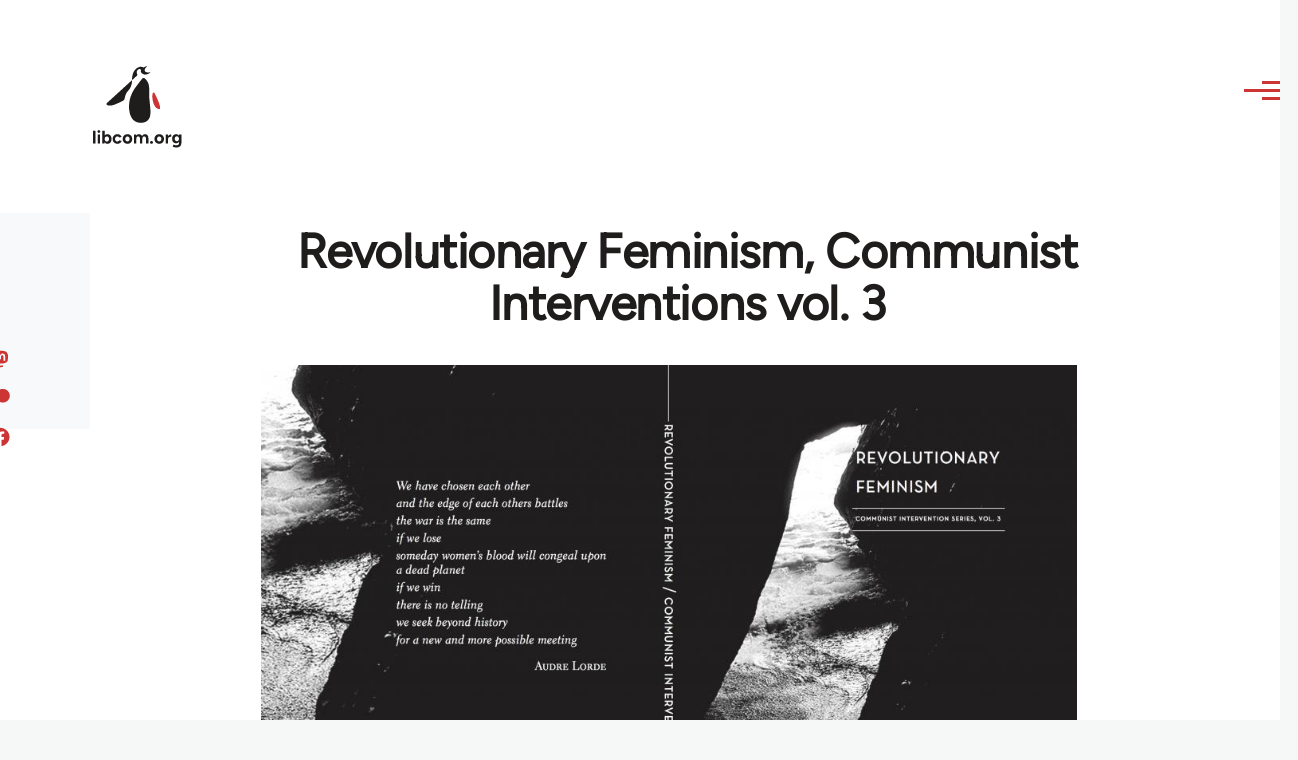

--- FILE ---
content_type: text/html; charset=UTF-8
request_url: https://libcom.org/article/revolutionary-feminism-communist-interventions-vol-3
body_size: 16869
content:
<!DOCTYPE html>
<html lang="en" dir="ltr" prefix="og: https://ogp.me/ns#" style="--color--primary-hue:202;--color--primary-saturation:79%;--color--primary-lightness:50">
  <head>
    <meta charset="utf-8" />
<meta name="description" content="The third volume of the Communist Interventions reader series, on Revolutionary Feminism. A century of debates between communist, anarchist, and radical feminist militants on women&#039;s oppression and capitalism." />
<link rel="canonical" href="https://libcom.org/article/revolutionary-feminism-communist-interventions-vol-3" />
<meta property="og:site_name" content="libcom.org" />
<meta property="og:url" content="https://libcom.org/article/revolutionary-feminism-communist-interventions-vol-3" />
<meta property="og:title" content="Revolutionary Feminism, Communist Interventions vol. 3" />
<meta property="og:description" content="The third volume of the Communist Interventions reader series, on Revolutionary Feminism. A century of debates between communist, anarchist, and radical feminist militants on women&#039;s oppression and capitalism." />
<meta property="og:image" content="https://files.libcom.org/files/images/library/revfemcover.jpg" />
<meta property="og:image:width" content="1024" />
<meta property="og:image:height" content="663" />
<meta name="twitter:card" content="summary_large_image" />
<meta name="twitter:description" content="The third volume of the Communist Interventions reader series, on Revolutionary Feminism. A century of debates between communist, anarchist, and radical feminist militants on women&#039;s oppression and capitalism." />
<meta name="twitter:site" content="@libcomorg" />
<meta name="twitter:title" content="Revolutionary Feminism, Communist Interventions vol. 3" />
<meta name="twitter:image" content="https://files.libcom.org/files/images/library/revfemcover.jpg" />
<meta name="Generator" content="Drupal 10 (https://www.drupal.org)" />
<meta name="MobileOptimized" content="width" />
<meta name="HandheldFriendly" content="true" />
<meta name="viewport" content="width=device-width, initial-scale=1.0" />
<link rel="icon" href="/themes/custom/libcomolivero/favicon.ico" type="image/vnd.microsoft.icon" />
<link rel="prev" href="/article/black-revolutionaries-us-communist-interventions-vol-2" />
<link rel="up" href="/article/communist-interventions-series-readers" />

    <title>Revolutionary Feminism, Communist Interventions vol. 3 | libcom.org</title>
    <link rel="stylesheet" media="all" href="/sites/default/files/css/css_pNy69saVEtzUL53xILook1wwQXgcexoVcXaWiJMChr4.css?delta=0&amp;language=en&amp;theme=libcomolivero&amp;include=[base64]" />
<link rel="stylesheet" media="all" href="/sites/default/files/css/css_IDxRRS8nwnhI0r8V_5A5GRjPIJTahbxBtnmKmuySuVI.css?delta=1&amp;language=en&amp;theme=libcomolivero&amp;include=[base64]" />

    <script type="application/json" data-drupal-selector="drupal-settings-json">{"path":{"baseUrl":"\/","pathPrefix":"","currentPath":"node\/56482","currentPathIsAdmin":false,"isFront":false,"currentLanguage":"en"},"pluralDelimiter":"\u0003","gtag":{"tagId":"","consentMode":false,"otherIds":[],"events":[],"additionalConfigInfo":[]},"suppressDeprecationErrors":true,"ajaxPageState":{"libraries":"[base64]","theme":"libcomolivero","theme_token":null},"ajaxTrustedUrl":{"\/search":true},"gtm":{"tagId":null,"settings":{"data_layer":"dataLayer","include_classes":false,"allowlist_classes":"google\nnonGooglePixels\nnonGoogleScripts\nnonGoogleIframes","blocklist_classes":"customScripts\ncustomPixels","include_environment":false,"environment_id":"","environment_token":""},"tagIds":["GTM-KJDB44P"]},"user":{"uid":0,"permissionsHash":"7a6309ff163e3eca974e956dff0b629e6d4fb24ef3b815db70d7f5a1d116d476"}}</script>
<script src="/sites/default/files/js/js_VzAhk6ByYS47lkkKX4m5Lvxmm4Sx7n2SzIWD0ao2WZQ.js?scope=header&amp;delta=0&amp;language=en&amp;theme=libcomolivero&amp;include=eJxdiEEOgCAMwD6E8CQzdSwYtpmNoP5eTxq9NG2zSoMdXRlTfj16pzgZyOKBVKni2IAS3fh3hBWO7-SgtXQ0TbMyozR_hkAvBK2oDJsVBjsvANIy3A"></script>
<script src="/libraries/fontawesome/js/fontawesome.min.js?v=6.4.2" defer></script>
<script src="/libraries/fontawesome/js/brands.min.js?v=6.4.2" defer></script>
<script src="/modules/contrib/google_tag/js/gtag.js?t5x15m"></script>
<script src="/modules/contrib/google_tag/js/gtm.js?t5x15m"></script>

    
<link rel="preload" href="/themes/custom/libcomolivero/fonts/Figtree-VariableFont_wght.ttf" as="font" type="font/ttf" crossorigin>
<link rel="preload" href="/themes/custom/libcomolivero/fonts/Amiri-Regular.ttf" as="font" type="font/ttf" crossorigin>
<link rel="preload" href="/themes/custom/libcomolivero/fonts/Amiri-Bold.ttf" as="font" type="font/ttf" crossorigin>
    <noscript><link rel="stylesheet" href="/core/themes/olivero/css/components/navigation/nav-primary-no-js.css?t5x15m" />
</noscript>
  </head>
  <body class="path-node page-node-type-article">
        <a href="#main-content" class="visually-hidden focusable skip-link">
      Skip to main content
    </a>
    <noscript><iframe src="https://www.googletagmanager.com/ns.html?id=GTM-KJDB44P"
                  height="0" width="0" style="display:none;visibility:hidden"></iframe></noscript>

      <div class="dialog-off-canvas-main-canvas" data-off-canvas-main-canvas>
    
<div id="page-wrapper" class="page-wrapper">
  <div id="page">

          <header id="header" class="site-header" data-drupal-selector="site-header" role="banner">

                <div class="site-header__fixable" data-drupal-selector="site-header-fixable">
          <div class="site-header__initial">
            <button class="sticky-header-toggle" data-drupal-selector="sticky-header-toggle" role="switch" aria-controls="site-header__inner" aria-label="Sticky header" aria-checked="false">
              <span class="sticky-header-toggle__icon">
                <span></span>
                <span></span>
                <span></span>
              </span>
            </button>
          </div>

                    <div id="site-header__inner" class="site-header__inner" data-drupal-selector="site-header-inner">
            <div class="container site-header__inner__container">

              


<div id="block-libcomolivero-site-branding" class="site-branding--bg-white site-branding block block-system block-system-branding-block">
  
    
    <div class="site-branding__inner">
          <a href="/" rel="home" class="site-branding__logo">
        <img src="/themes/custom/libcomolivero/primary-logo.svg" alt="Home" width="209px" height="197px" />
      </a>
              <div class="site-branding__text">
        <div class="site-branding__name">
          <a href="/" title="Home" rel="home">libcom.org</a>
        </div>
      </div>
      </div>
</div>

<div class="header-nav-overlay" data-drupal-selector="header-nav-overlay"></div>


                              <div class="mobile-buttons" data-drupal-selector="mobile-buttons">
                  <button class="mobile-nav-button" data-drupal-selector="mobile-nav-button" aria-label="Main Menu" aria-controls="header-nav" aria-expanded="false">
                    <span class="mobile-nav-button__label">Menu</span>
                    <span class="mobile-nav-button__icon"></span>
                  </button>
                </div>

                <div id="header-nav" class="header-nav" data-drupal-selector="header-nav">
                  


<div class="views-exposed-form form--inline block block-views block-views-exposed-filter-blockarticle-search-page-1" data-drupal-selector="views-exposed-form-article-search-page-1" id="block-exposedformarticle-searchpage-1-2">
  
    
      <div class="block__content">
      <form action="/search" method="get" id="views-exposed-form-article-search-page-1" accept-charset="UTF-8">
  <div class="js-form-item form-item js-form-type-textfield form-item-search-api-fulltext js-form-item-search-api-fulltext form-no-label">
        <input placeholder="search libcom.org" data-drupal-selector="edit-search-api-fulltext" type="text" id="edit-search-api-fulltext" name="search_api_fulltext" value="" size="30" maxlength="128" class="form-text form-element form-element--type-text form-element--api-textfield" />

        </div>
<div data-drupal-selector="edit-actions" class="form-actions js-form-wrapper form-wrapper" id="edit-actions"><input class="button--primary button js-form-submit form-submit" data-drupal-selector="edit-submit-article-search" type="submit" id="edit-submit-article-search" value="Search" />
</div>


</form>

    </div>
  </div>
<nav  id="block-libcomolivero-main-menu" class="primary-nav block block-menu navigation menu--main" aria-labelledby="block-libcomolivero-main-menu-menu" role="navigation">
            
  <h2 class="visually-hidden block__title" id="block-libcomolivero-main-menu-menu">Main navigation</h2>
  
        


          
        
    <ul  class="menu primary-nav__menu primary-nav__menu--level-1" data-drupal-selector="primary-nav-menu--level-1">
            
                          
        
        
        <li class="primary-nav__menu-item primary-nav__menu-item--link primary-nav__menu-item--level-1">
                              
                      <a href="/recent" class="primary-nav__menu-link primary-nav__menu-link--link primary-nav__menu-link--level-1" data-drupal-selector="primary-nav-menu-link-has-children" data-drupal-link-system-path="recent">            <span class="primary-nav__menu-link-inner primary-nav__menu-link-inner--level-1">Recent</span>
          </a>

            
                  </li>
      
                          
        
        
        <li class="primary-nav__menu-item primary-nav__menu-item--link primary-nav__menu-item--level-1">
                              
                      <a href="/article/donate" class="primary-nav__menu-link primary-nav__menu-link--link primary-nav__menu-link--level-1" data-drupal-selector="primary-nav-menu-link-has-children" data-drupal-link-system-path="node/10591">            <span class="primary-nav__menu-link-inner primary-nav__menu-link-inner--level-1">Donate</span>
          </a>

            
                  </li>
      
                          
        
        
        <li class="primary-nav__menu-item primary-nav__menu-item--link primary-nav__menu-item--level-1">
                              
                      <a href="/collections" class="primary-nav__menu-link primary-nav__menu-link--link primary-nav__menu-link--level-1" data-drupal-selector="primary-nav-menu-link-has-children" data-drupal-link-system-path="collections">            <span class="primary-nav__menu-link-inner primary-nav__menu-link-inner--level-1">Collections</span>
          </a>

            
                  </li>
      
                          
        
        
        <li class="primary-nav__menu-item primary-nav__menu-item--link primary-nav__menu-item--level-1">
                              
                      <a href="/article/libcom-introductory-guide" class="primary-nav__menu-link primary-nav__menu-link--link primary-nav__menu-link--level-1" data-drupal-selector="primary-nav-menu-link-has-children" data-drupal-link-system-path="node/11217">            <span class="primary-nav__menu-link-inner primary-nav__menu-link-inner--level-1">Introductions</span>
          </a>

            
                  </li>
      
                          
        
        
        <li class="primary-nav__menu-item primary-nav__menu-item--link primary-nav__menu-item--level-1">
                              
                      <a href="/article/organise" class="primary-nav__menu-link primary-nav__menu-link--link primary-nav__menu-link--level-1" data-drupal-selector="primary-nav-menu-link-has-children" data-drupal-link-system-path="node/23964">            <span class="primary-nav__menu-link-inner primary-nav__menu-link-inner--level-1">Organise</span>
          </a>

            
                  </li>
      
                          
        
        
        <li class="primary-nav__menu-item primary-nav__menu-item--link primary-nav__menu-item--level-1">
                              
                      <a href="/article/libcomorg-introduction" class="primary-nav__menu-link primary-nav__menu-link--link primary-nav__menu-link--level-1" data-drupal-selector="primary-nav-menu-link-has-children" data-drupal-link-system-path="node/9957">            <span class="primary-nav__menu-link-inner primary-nav__menu-link-inner--level-1">About</span>
          </a>

            
                  </li>
          </ul>
  


  </nav>


                  

  <div class="region region--secondary-menu">
    <nav  id="block-libcomolivero-account-menu" class="block block-menu navigation menu--account secondary-nav" aria-labelledby="block-libcomolivero-account-menu-menu" role="navigation">
            
  <span class="visually-hidden" id="block-libcomolivero-account-menu-menu">User account menu</span>
  
        


          <ul class="menu secondary-nav__menu secondary-nav__menu--level-1">
            
                          
        
        
        <li class="secondary-nav__menu-item secondary-nav__menu-item--link secondary-nav__menu-item--level-1">
          <a href="/user/login" class="secondary-nav__menu-link secondary-nav__menu-link--link secondary-nav__menu-link--level-1" data-drupal-link-system-path="user/login">Log in / Register</a>

                  </li>
          </ul>
  


  </nav>

  </div>

                </div>
                          </div>
          </div>
        </div>
      </header>
    
    <div id="main-wrapper" class="layout-main-wrapper layout-container">
      <div id="main" class="layout-main">
        <div class="main-content">
          <a id="main-content" tabindex="-1"></a>
          
  <div class="region region--hero">
    

<div id="block-libcomolivero-page-title" class="block block-core block-page-title-block">
  
  

  <h1 class="title page-title"><span>
  Revolutionary Feminism, Communist Interventions vol. 3
</span>
</h1>


  
</div>

  </div>

          <div class="main-content__container container">
            

  <div class="region region--highlighted grid-full layout--pass--content-medium">
    <div data-drupal-messages-fallback class="hidden messages-list"></div>

  </div>

            

                          <main role="main">
                
                

  <div class="region region--content grid-full layout--pass--content-medium" id="content">
    

<div id="block-libcomolivero-content" class="block block-system block-system-main-block">
  
    
      <div class="block__content">
      

<article data-history-node-id="56482" class="node node--type-article grid-full ie11-autorow node--promoted node--view-mode-full">
  <header class="layout--content-narrow">
    
          
  </header>
  <div class="node__content layout--content-narrow">
          <div class="layout layout--onecol">
    <div  class="layout__region layout__region--content">
      

<div class="block block-layout-builder block-extra-field-blocknodearticlecontent-moderation-control">
  
    
      <div class="block__content">
      
    </div>
  </div>


<div class="block block-layout-builder block-field-blocknodearticlefield-media">
  
    
      <div class="block__content">
      
            <div class="field field--name-field-media field--type-entity-reference field--label-hidden field__item"><div class="media media--type-image media--view-mode-default">
  
      
            <div class="field field--name-field-media-image field--type-image field--label-hidden field__item">    <picture>
                  <source srcset="https://files.libcom.org/files/styles/wide/public/images/library/revfemcover.jpg?itok=E2fDKaVY 1x" media="all and (min-width: 700px)" type="image/jpeg" width="1024" height="663"/>
              <source srcset="https://files.libcom.org/files/styles/small_wide/public/images/library/revfemcover.jpg?itok=PU-Ao68T 1x" media="all and (min-width: 500px)" type="image/jpeg" width="600" height="388"/>
                  <img loading="eager" width="600" height="388" src="https://files.libcom.org/files/styles/small_wide/public/images/library/revfemcover.jpg?itok=PU-Ao68T" alt="" />

  </picture>

</div>
      
  </div>
</div>
      
    </div>
  </div>


<div class="block block-layout-builder block-field-blocknodearticlefield-introduction">
  
    
      <div class="block__content">
      
            <div class="text-content clearfix field field--name-field-introduction field--type-text-long field--label-hidden field__item"><p>The third volume of the Communist Interventions reader series, on Revolutionary Feminism. A century of debates between communist, anarchist, and radical feminist militants on women's oppression and capitalism.</p>
</div>
      
    </div>
  </div>

    </div>
  </div>
  <div class="layout layout--twocol-section layout--twocol-section--67-33 grey-bg">

          <div  class="layout__region layout__region--first">
        

<div class="block block-layout-builder block-field-blocknodearticleuid">
  
    
      <div class="block__content">
      
  
            <div class="field field--name-uid field--type-entity-reference field--label-hidden field__item"><footer>
  
  <div>
    Submitted by <span>CommunistResea…</span> on April 14, 2016
  </div>
</footer>
</div>
      
    </div>
  </div>

      </div>
    
          <div  class="layout__region layout__region--second">
        

<div class="block block-better-social-sharing-buttons block-social-sharing-buttons-block">
  
    
      <div class="block__content">
      

    
    
<div style="display: none"><svg aria-hidden="true" style="position: absolute; width: 0; height: 0; overflow: hidden;" version="1.1" xmlns="http://www.w3.org/2000/svg" xmlns:xlink="http://www.w3.org/1999/xlink">
  <defs>
    <symbol id="copy" viewBox="0 0 64 64">
      <path d="M44.697 36.069l6.337-6.337c4.623-4.622 4.623-12.143 0-16.765-4.622-4.623-12.143-4.623-16.765 0l-9.145 9.145c-4.622 4.622-4.622 12.143 0 16.765 0.683 0.683 1.43 1.262 2.22 1.743l4.895-4.896c-0.933-0.223-1.817-0.694-2.543-1.419-2.101-2.101-2.101-5.52 0-7.62l9.145-9.145c2.101-2.101 5.52-2.101 7.62 0s2.101 5.52 0 7.62l-2.687 2.687c1.107 2.605 1.413 5.471 0.922 8.223z"></path>
      <path d="M19.303 27.931l-6.337 6.337c-4.623 4.622-4.623 12.143 0 16.765 4.622 4.623 12.143 4.623 16.765 0l9.144-9.145c4.623-4.622 4.622-12.143 0-16.765-0.682-0.683-1.429-1.262-2.22-1.743l-4.895 4.896c0.932 0.224 1.816 0.693 2.543 1.419 2.101 2.101 2.101 5.519 0 7.621l-9.145 9.145c-2.101 2.101-5.52 2.101-7.62 0s-2.101-5.52 0-7.62l2.687-2.687c-1.108-2.605-1.413-5.471-0.922-8.223z"></path>
    </symbol>
    <symbol id="email" viewBox="0 0 64 64">
      <path d="M32 35.077l18.462-16h-36.924zM27.013 33.307l4.987 4.091 4.909-4.093 13.553 11.617h-36.924zM12.307 43.693v-23.386l13.539 11.693zM51.693 43.693v-23.386l-13.539 11.693z"></path>
    </symbol>
    <symbol id="evernote" viewBox="0 0 64 64">
      <path d="M47.093 19.16c-0.296-1.572-1.239-2.346-2.090-2.651-0.919-0.329-2.783-0.671-5.125-0.944-1.884-0.221-4.099-0.202-5.437-0.162-0.161-1.090-0.932-2.087-1.794-2.431-2.299-0.917-5.853-0.696-6.765-0.443-0.724 0.201-1.527 0.613-1.974 1.247-0.3 0.424-0.493 0.967-0.494 1.725 0 0.429 0.012 1.441 0.023 2.339 0.011 0.901 0.023 1.708 0.023 1.713-0 0.802-0.656 1.455-1.469 1.456h-3.728c-0.796 0-1.403 0.133-1.867 0.342s-0.794 0.492-1.044 0.826c-0.498 0.662-0.585 1.481-0.583 2.315 0 0 0.008 0.682 0.173 2.002 0.138 1.021 1.255 8.158 2.317 10.328 0.411 0.845 0.685 1.196 1.494 1.568 1.801 0.764 5.915 1.615 7.843 1.859 1.924 0.244 3.133 0.757 3.852-0.74 0.003-0.004 0.145-0.372 0.339-0.913 0.625-1.878 0.712-3.544 0.712-4.75 0-0.123 0.181-0.128 0.181 0 0 0.851-0.164 3.864 2.131 4.672 0.906 0.319 2.785 0.602 4.695 0.825 1.727 0.197 2.98 0.871 2.98 5.264 0 2.672-0.566 3.039-3.525 3.039-2.399 0-3.313 0.062-3.313-1.828 0-1.527 1.524-1.367 2.653-1.367 0.504 0 0.138-0.372 0.138-1.314 0-0.937 0.591-1.479 0.032-1.493-3.905-0.107-6.201-0.005-6.201 4.837 0 4.396 1.696 5.212 7.238 5.212 4.345 0 5.876-0.141 7.67-5.66 0.355-1.090 1.213-4.415 1.733-9.998 0.328-3.531-0.31-14.186-0.816-16.875v0zM39.52 30.936c-0.537-0.019-1.053 0.015-1.534 0.092 0.135-1.084 0.587-2.416 2.187-2.361 1.771 0.061 2.020 1.721 2.026 2.845-0.747-0.331-1.672-0.541-2.679-0.576v0zM18.088 19.935h3.73c0.213 0 0.386-0.173 0.386-0.383 0-0.002-0.045-3.169-0.045-4.050v-0.011c0-0.723 0.153-1.355 0.42-1.883l0.127-0.237c-0.014 0.002-0.029 0.010-0.043 0.023l-7.243 7.122c-0.014 0.012-0.023 0.027-0.027 0.042 0.15-0.074 0.354-0.174 0.384-0.186 0.631-0.283 1.396-0.437 2.311-0.437v0z"></path>
    </symbol>
    <symbol id="facebook" viewBox="0 0 64 64">
      <path d="M27.397 53.72v-19.723h-6.647v-8.052h6.647v-6.762c0-4.918 3.987-8.904 8.904-8.904h6.949v7.24h-4.972c-1.563 0-2.829 1.267-2.829 2.829v5.597h7.677l-1.061 8.052h-6.616v19.723z"></path>
    </symbol>
    <symbol id="linkedin" viewBox="0 0 64 64">
      <path d="M14.537 25.873h7.435v23.896h-7.434v-23.896zM18.257 13.995c2.375 0 4.305 1.929 4.305 4.306s-1.929 4.307-4.305 4.307c-0.001 0-0.002 0-0.003 0-2.378 0-4.305-1.927-4.305-4.305 0-0.001 0-0.001 0-0.002v0c0-0 0-0.001 0-0.002 0-2.378 1.927-4.305 4.305-4.305 0.001 0 0.002 0 0.004 0h-0zM26.631 25.873h7.119v3.267h0.102c0.99-1.879 3.413-3.86 7.027-3.86 7.52 0 8.909 4.948 8.909 11.384v13.106h-7.425v-11.621c0-2.771-0.048-6.336-3.86-6.336-3.864 0-4.453 3.020-4.453 6.138v11.819h-7.418v-23.896z"></path>
    </symbol>
    <symbol id="messenger" viewBox="0 0 64 64">
      <path d="M32 8.765c-12.703 0-23 9.63-23 21.508 0 6.758 3.332 12.787 8.544 16.73v8.231l7.849-4.354c1.972 0.571 4.238 0.9 6.58 0.9 0.009 0 0.019 0 0.028 0h-0.002c12.703 0 23-9.629 23-21.508s-10.297-21.508-23-21.508zM34.422 37.607l-5.949-6.18-11.456 6.335 12.56-13.328 5.949 6.18 11.455-6.335-12.559 13.329z"></path>
    </symbol>
    <symbol id="pinterest" viewBox="0 0 64 64">
      <path d="M45.873 25.872c0 8.078-4.487 14.11-11.108 14.11-2.222 0-4.313-1.203-5.030-2.568 0 0-1.195 4.745-1.448 5.66-0.89 3.233-3.512 6.47-3.715 6.737-0.142 0.182-0.457 0.125-0.49-0.117-0.058-0.413-0.725-4.495 0.063-7.825 0.395-1.67 2.648-11.218 2.648-11.218s-0.657-1.315-0.657-3.258c0-3.052 1.77-5.329 3.97-5.329 1.872 0 2.778 1.405 2.778 3.090 0 1.884-1.198 4.698-1.818 7.306-0.517 2.185 1.095 3.965 3.25 3.965 3.9 0 6.525-5.010 6.525-10.945 0-4.511-3.037-7.89-8.565-7.89-6.242 0-10.135 4.657-10.135 9.86 0 1.793 0.53 3.058 1.358 4.036 0.38 0.45 0.435 0.632 0.297 1.149-0.102 0.38-0.325 1.29-0.422 1.653-0.135 0.52-0.558 0.708-1.030 0.515-2.875-1.175-4.215-4.325-4.215-7.865 0-5.849 4.933-12.86 14.713-12.86 7.862 0 13.032 5.686 13.032 11.793z"></path>
    </symbol>
    <symbol id="print" viewBox="0 0 64 64">
      <path d="M14 22h38v-12c0-2.2-1.8-4-4-4h-30c-2.2 0-4 1.8-4 4v12zM12 54h-2c-3.4 0-6-2.6-6-6v-18c0-3.4 2.6-6 6-6h46c3.4 0 6 2.6 6 6v18c0 3.4-2.6 6-6 6h-2v-16h-42v16zM14 40h38v16c0 2.2-1.8 4-4 4h-30c-2.2 0-4-1.8-4-4v-16zM50 34c1.2 0 2-0.8 2-2s-0.8-2-2-2-2 0.8-2 2c0 1.2 0.8 2 2 2v0zM18 46v2h30v-2h-30zM18 52v2h30v-2h-30z"></path>
    </symbol>
    <symbol id="reddit" viewBox="0 0 64 64">
      <path d="M29.37 25.258c-0.001-1.233-1.001-2.232-2.233-2.233h-0c-1.233 0.002-2.231 1.001-2.232 2.233v0c0.001 1.232 1 2.231 2.232 2.233h0c1.233-0.001 2.232-1 2.233-2.232v-0zM36.861 23.023c-1.233 0.001-2.233 1.001-2.234 2.234v0c0.001 1.233 1.001 2.232 2.234 2.233h0c1.233-0.001 2.233-1 2.235-2.233v-0c-0.001-1.234-1.001-2.233-2.235-2.235h-0zM36.33 30.723c-0.843 0.842-2.272 1.252-4.33 1.252-2.059 0-3.487-0.41-4.329-1.252-0.112-0.112-0.267-0.182-0.439-0.182-0.343 0-0.62 0.278-0.62 0.62 0 0.171 0.069 0.326 0.182 0.439v0c1.087 1.086 2.801 1.615 5.206 1.615s4.119-0.529 5.207-1.615c0.112-0.112 0.182-0.267 0.182-0.439 0-0.343-0.278-0.62-0.62-0.62-0.171 0-0.326 0.069-0.438 0.181v0z"></path>
      <path d="M48.13 22.825c0-2.023-1.645-3.668-3.667-3.668-0.933 0-1.785 0.352-2.432 0.927-2.488-1.602-5.705-2.54-9.149-2.677l1.89-5.977 5.142 1.21c0.012 1.66 1.359 3.002 3.020 3.004h0c1.669-0.002 3.021-1.354 3.023-3.022v-0c-0.002-1.669-1.355-3.021-3.023-3.022h-0c-1.235 0.002-2.297 0.743-2.766 1.806l-0.008 0.019-5.664-1.334c-0.043-0.011-0.092-0.017-0.143-0.017-0.276 0-0.509 0.18-0.59 0.429l-0.001 0.004-2.178 6.887c-3.619 0.067-7.015 1.015-9.613 2.69-0.642-0.576-1.495-0.927-2.431-0.927-0.001 0-0.001 0-0.002 0h0c-2.022 0-3.668 1.645-3.668 3.668 0.001 1.332 0.712 2.498 1.775 3.139l0.016 0.009c-0.055 0.343-0.083 0.692-0.083 1.042 0 2.622 1.535 5.068 4.324 6.889 0.887 0.579 1.87 1.071 2.923 1.473-2.056 0.98-3.511 3.366-3.511 6.148 0 3.142 1.858 5.778 4.34 6.455 0.194 0.605 0.409 1.181 0.644 1.723-0.103-0.008-0.224-0.014-0.345-0.014h-0.001c-2.232 0-4.047 1.525-4.047 3.398 0 0.28 0.049 0.57 0.151 0.885 0.083 0.251 0.316 0.429 0.59 0.429 0 0 0 0 0 0h18.617c0.272 0 0.512-0.176 0.593-0.435 0.101-0.325 0.148-0.603 0.148-0.879 0-1.873-1.816-3.398-4.050-3.398-0.084 0-0.166 0.002-0.248 0.007 0.234-0.54 0.449-1.114 0.641-1.715 2.483-0.676 4.34-3.313 4.34-6.455 0-2.782-1.456-5.168-3.511-6.148 1.053-0.402 2.036-0.894 2.922-1.472 2.788-1.82 4.325-4.267 4.325-6.889 0-0.351-0.029-0.698-0.083-1.042 1.079-0.651 1.789-1.817 1.79-3.148v-0zM44.717 12.623c0 0.982-0.8 1.781-1.783 1.781-0.983-0.001-1.78-0.798-1.78-1.781v-0c0.001-0.983 0.797-1.78 1.78-1.782h0c0.983 0 1.783 0.8 1.783 1.782zM40.763 53.086c0 0.024-0.001 0.048-0.002 0.074h-5.255c0.559-0.577 1.072-1.288 1.533-2.11 0.275-0.077 0.59-0.121 0.915-0.121h0c1.549 0 2.809 0.968 2.809 2.157zM25.951 50.928c0.363 0 0.709 0.053 1.026 0.15 0.456 0.81 0.965 1.511 1.516 2.081h-5.347c-0.002-0.022-0.002-0.047-0.003-0.073v-0c0-1.19 1.259-2.157 2.807-2.157zM33.535 53.16h-3.070c-2.758-1.578-4.745-7.083-4.745-13.203 0-1.446 0.111-2.847 0.314-4.168 1.849 0.559 3.875 0.854 5.967 0.854s4.118-0.296 5.969-0.855c0.199 1.245 0.313 2.681 0.313 4.144 0 0.008 0 0.017 0 0.025v-0.001c0 6.12-1.987 11.625-4.746 13.203zM24.628 36.941c-0.096 0.903-0.15 1.951-0.15 3.012 0 0.001 0 0.002 0 0.003v-0c0 2.325 0.27 4.55 0.756 6.537-1.573-0.813-2.681-2.733-2.681-4.968 0-1.935 0.831-3.634 2.075-4.583zM38.764 46.493c0.487-1.987 0.757-4.212 0.757-6.538 0-1.036-0.053-2.043-0.15-3.015 1.243 0.949 2.075 2.648 2.075 4.584 0 2.236-1.108 4.157-2.681 4.969zM32 35.403c-7.268 0-13.181-3.762-13.181-8.387s5.913-8.387 13.181-8.387 13.181 3.762 13.181 8.386c0 4.625-5.913 8.388-13.181 8.388zM19.538 20.398c0.514 0 0.991 0.162 1.384 0.435-1.416 1.128-2.41 2.444-2.928 3.861-0.541-0.447-0.883-1.118-0.883-1.869 0-0 0-0 0-0v0c0.002-1.34 1.087-2.425 2.426-2.427h0zM43.078 20.833c0.385-0.272 0.864-0.436 1.381-0.436 0.001 0 0.002 0 0.004 0h-0c1.34 0.002 2.425 1.087 2.426 2.427v0c0 0.752-0.345 1.424-0.883 1.869-0.518-1.418-1.511-2.732-2.928-3.86z"></path>
    </symbol>
    <symbol id="tumblr" viewBox="0 0 64 64">
      <path d="M36.813 51.2c3.843 0 7.65-1.368 8.909-3.025l0.252-0.332-2.382-7.060c-0.022-0.064-0.082-0.109-0.152-0.109-0 0-0.001 0-0.001 0h-5.32c-0.001 0-0.002 0-0.003 0-0.072 0-0.133-0.049-0.152-0.115l-0-0.001c-0.062-0.235-0.099-0.523-0.105-0.879v-8.633c0-0.089 0.072-0.16 0.161-0.16h6.26c0.089 0 0.161-0.072 0.161-0.161v0-8.833c-0-0.089-0.072-0.16-0.161-0.16 0 0 0 0 0 0h-6.233c0 0 0 0 0 0-0.088 0-0.16-0.072-0.16-0.16 0-0 0-0 0-0v0-8.61c-0.001-0.088-0.072-0.16-0.161-0.16-0 0-0 0-0.001 0v0h-10.931c-0.942 0.016-1.712 0.73-1.815 1.647l-0.001 0.008c-0.546 4.443-2.584 7.11-6.415 8.39l-0.427 0.142c-0.064 0.022-0.11 0.082-0.11 0.152v7.585c0 0.088 0.073 0.16 0.161 0.16h3.912v9.341c0 7.457 5.165 10.975 14.713 10.975zM44.134 47.596c-1.199 1.154-3.66 2.010-6.019 2.050-0.089 0.002-0.176 0.002-0.264 0.002h-0.001c-7.758-0.001-9.828-5.922-9.828-9.422v-10.752c0-0.089-0.072-0.16-0.16-0.16v0h-3.752c-0 0-0 0-0 0-0.088 0-0.16-0.072-0.16-0.16 0-0 0-0 0-0v0-4.898c0-0.066 0.041-0.124 0.102-0.148 4.009-1.561 6.248-4.662 6.838-9.459 0.032-0.267 0.253-0.274 0.255-0.274h5.008c0.089 0 0.16 0.072 0.16 0.161v8.61c0 0 0 0 0 0 0 0.088 0.072 0.16 0.16 0.16 0 0 0 0 0.001 0v0h6.233c0 0 0 0 0 0 0.088 0 0.16 0.072 0.16 0.16 0 0 0 0.001 0 0.001v-0 5.688c0 0 0 0 0 0 0 0.088-0.072 0.16-0.16 0.16 0 0 0 0 0 0h-6.26c-0 0-0.001 0-0.001 0-0.088 0-0.16 0.072-0.16 0.16 0 0 0 0 0 0v0 10.22c0.038 2.301 1.151 3.468 3.31 3.468 0.87 0 1.867-0.203 2.777-0.55 0.017-0.007 0.037-0.011 0.058-0.011 0.069 0 0.128 0.045 0.15 0.107l0 0.001 1.593 4.72c0.020 0.060 0.006 0.126-0.040 0.169z"></path>
    </symbol>
    <symbol id="x" viewBox="0 0 128 128">
      <path d="M16.4,16l37.2,52.9L16,112h8.5l32.7-37.6L83.5,112H112L72.9,56.2L107.8,16h-8.5L69.1,50.7 L44.7,16H16.4z M28.4,22.6h13.1l58.2,82.7H86.4L28.4,22.6z"></path>
    </symbol>
    <symbol id="whatsapp" viewBox="0 0 64 64">
      <path d="M14.080 50.007l2.532-9.248c-1.498-2.553-2.383-5.623-2.383-8.899 0-0.008 0-0.015 0-0.023v0.001c0.004-9.84 8.009-17.845 17.845-17.845 4.774 0.002 9.255 1.861 12.623 5.234 3.37 3.372 5.224 7.856 5.222 12.625-0.004 9.839-8.010 17.845-17.845 17.845 0 0 0.001 0 0 0h-0.008c-3.126-0-6.065-0.805-8.619-2.219l0.091 0.046-9.46 2.482zM23.978 44.294l0.542 0.322c2.158 1.299 4.763 2.068 7.548 2.068 0 0 0.001 0 0.001 0h0.006c8.175 0 14.829-6.654 14.832-14.832 0.002-3.963-1.54-7.689-4.34-10.493s-6.525-4.348-10.486-4.35c-8.181 0-14.835 6.654-14.838 14.831 0 0.007 0 0.015 0 0.023 0 2.918 0.845 5.638 2.303 7.93l-0.036-0.060 0.353 0.562-1.498 5.473 5.613-1.472z"></path>
      <path d="M41.065 36.095c-0.111-0.186-0.408-0.297-0.854-0.521-0.447-0.223-2.639-1.301-3.047-1.45s-0.706-0.224-1.004 0.222c-0.297 0.447-1.151 1.452-1.411 1.748s-0.52 0.335-0.967 0.112c-0.446-0.223-1.882-0.694-3.585-2.213-1.326-1.182-2.221-2.642-2.48-3.088s-0.028-0.688 0.195-0.91c0.201-0.2 0.446-0.521 0.669-0.781s0.297-0.447 0.446-0.744c0.148-0.297 0.074-0.558-0.038-0.781s-1.003-2.418-1.375-3.311c-0.361-0.869-0.73-0.752-1.003-0.765-0.229-0.010-0.498-0.016-0.768-0.016-0.031 0-0.061 0-0.092 0h0.005c-0.297 0-0.78 0.112-1.189 0.558s-1.561 1.525-1.561 3.72c0 2.195 1.598 4.315 1.82 4.613s3.144 4.801 7.617 6.733c0.656 0.296 1.498 0.616 2.361 0.89l0.181 0.050c1.068 0.339 2.040 0.291 2.808 0.176 0.857-0.129 2.638-1.078 3.010-2.12s0.371-1.935 0.26-2.121z"></path>
    </symbol>
    <symbol id="xing" viewBox="-8 -8 80 80">
      <path d="M12.249 17.201l5.083 8.132-7.749 13.284c-0.703 1.204 0.165 2.716 1.559 2.716h6.001c0.949 0 1.827-0.504 2.304-1.324l7.74-13.285c0.499-0.855 0.481-1.916-0.043-2.756l-5.031-8.048c-0.485-0.78-1.34-1.253-2.26-1.253h-6.2c-1.301 0-2.095 1.432-1.404 2.535zM43.241 6.729l-15.9 29.333c-0.437 0.807-0.429 1.783 0.023 2.581l10.536 18.667c0.472 0.837 1.36 1.356 2.321 1.356h5.963c1.387 0 2.261-1.493 1.584-2.703l-10.436-18.631 15.775-29.123c0.703-1.299-0.237-2.877-1.715-2.877h-5.807c-0.977 0-1.877 0.536-2.344 1.396z"></path>
    </symbol>
    <symbol id="truth" viewBox="0 0 144 144">
      <path d="M140.401 45V13.5H53.1006V129.9H90.6006V45H140.401Z" fill="#08051B"/>
      <path d="M3 13.5H39V45H3V13.5Z" fill="#08051B"/>
      <path d="M104.399 98.3994H140.399V129.899H104.399V98.3994Z" fill="#08051B"/>
    </symbol>
    <symbol id="bluesky" viewBox="0 0 600 530">
      <path d="m135.72 44.03c66.496 49.921 138.02 151.14 164.28 205.46 26.262-54.316 97.782-155.54 164.28-205.46 47.98-36.021 125.72-63.892 125.72 24.795 0 17.712-10.155 148.79-16.111 170.07-20.703 73.984-96.144 92.854-163.25 81.433 117.3 19.964 147.14 86.092 82.697 152.22-122.39 125.59-175.91-31.511-189.63-71.766-2.514-7.3797-3.6904-10.832-3.7077-7.8964-0.0174-2.9357-1.1937 0.51669-3.7077 7.8964-13.714 40.255-67.233 197.36-189.63 71.766-64.444-66.128-34.605-132.26 82.697-152.22-67.108 11.421-142.55-7.4491-163.25-81.433-5.9562-21.282-16.111-152.36-16.111-170.07 0-88.687 77.742-60.816 125.72-24.795z"/>
    </symbol>
  </defs>
</svg>
</div>

<div class="social-sharing-buttons">
    <!-- Facebook share button -->
            <a href="https://www.facebook.com/sharer/sharer.php?u=https://libcom.org/article/revolutionary-feminism-communist-interventions-vol-3&title=Revolutionary%20Feminism%2C%20Communist%20Interventions%20vol.%203" target="_blank" title="Share to Facebook" aria-label="Share to Facebook" class="social-sharing-buttons__button" rel="noopener">
            <svg width=32px height=32px style=border-radius:0px;>
                <use href="/modules/contrib/better_social_sharing_buttons/assets/dist/sprites/social-icons--no-color.svg#facebook" />
            </svg>
        </a>
    
    <!-- Twitter share button -->
    
    <!-- WhatsApp share button -->
    
    <!-- Facebook Messenger share button -->
    
    <!-- Pinterest share button -->
    
    <!-- Linkedin share button -->
    
    <!-- Digg share button -->
    
    <!-- StumbleUpon share button -->
    
    <!-- Slashdot share button -->
    
    <!-- Tumblr share button -->
    
    <!-- Reddit share button -->
            <a href="http://www.reddit.com/submit?url=https://libcom.org/article/revolutionary-feminism-communist-interventions-vol-3&title=Revolutionary%20Feminism%2C%20Communist%20Interventions%20vol.%203" target="_blank" title="Share to Reddit" aria-label="Share to Reddit" class="social-sharing-buttons__button" rel="noopener">
            <svg width=32px height=32px style=border-radius:0px;>
                <use href="/modules/contrib/better_social_sharing_buttons/assets/dist/sprites/social-icons--no-color.svg#reddit" />
            </svg>
        </a>
    
    <!-- Evernote share button -->
    
    <!-- Email share button -->
    
    <!-- Copy link share button -->
    
  <!-- Print share button -->
  </div>

    </div>
  </div>

      </div>
    
  </div>
  <div class="layout layout--onecol">
    <div  class="layout__region layout__region--content">
      

<div class="block block-layout-builder block-field-blocknodearticlefield-body">
  
    
      <div class="block__content">
      
            <div class="text-content clearfix field field--name-field-body field--type-text-long field--label-hidden field__item"><p>Published by the Communist Research Cluster, and also available on their website at <a href="//communistresearchcluster.wordpress.com/readers/ ">https://communistresearchcluster.wordpress.com/readers/</a></p>
<p>This reader provided the basis for reading groups in 21 cities and four countries during the fall and winter of 2015.</p>
<p>From the preface:</p>
<p>The history of the communist movement, in the twentieth century, is also a history of women. Many women stood on the movement’s front lines. They struck in the factories, demonstrated in the streets, and died on the barricades. Revolutionary women fought under both the red flag and the black one. They partook of the movement’s few victories and suffered under its massive and in the end overwhelming defeats.</p>
<p>Yet women’s participation in the communist movement also raised certain questions. Or else, perhaps more accurately, their participation provided many different answers to a question that remained frustratingly undefined. This question was called, rather vaguely, the “woman question,” and it concerned the “role” of women in social life and in struggle. Revolutionary women—who were among the communist movement’s most prominent theorists, generating texts on every line of revolutionary inquiry—posed and answered this question in different ways. This reader examines revolutionary debates around the “woman question” (and we include both men and women in this history, since the former also played a role in these debates).</p>
<p>Towards that end, this volume is organized, loosely, into two parts. The first goes through the history of revolutionary feminism. It begins with a selection from Friedrich Engels’ text on the origins of the family. This text is included at the start, since it is both referenced and criticized by so many of the texts that follow. We then continue through the first half of the twentieth-century— looking at socialist, anarchist and communist perspectives—before moving on to the radical feminist critiques of the New Left. The second part of the reader then stops moving forward in time, to linger on some of the key debates of the 1960s and ’70s.</p>
<p>To return to these texts, today, is clearly of great importance. Many of the gains of 1960s and 70s mainstream feminism have stagnated. Visible feminism today is largely bifurcated between esoteric academic cultural critique and neoliberal corporate sloganeering. A certain form of feminism has become de rigueur among liberals, yet the lives of many women and queer people have seen little material improvement. This lack of improvement comes, moreover, during a time of massive transformations in social life.</p>
<p>Table of Contents:<br />
Preface</p>
<p>1 The Origins of an Orthodoxy<br />
1.1 Frederich Engels, Origins of the Family, Private Property, and the State (1884)</p>
<p>2  Second International<br />
2.1 August Bebel, Woman and Socialism (1879/1910)<br />
2.2  Eleanor Marx and Edward Aveling, The Woman Question (1886)<br />
2.3  Clara Zetkin, Only in Conjunction With the Proletarian Women Will Socialism Be Victorious (1896)<br />
2.4  Rosa Luxemburg, Women’s Suffrage and the Class Struggle (1912)<br />
2.5  Rosa Luxemburg, The Proletarian Woman (1914)</p>
<p>3  Anarchism<br />
3.1  Lucy Parsons, Woman: Her Evolutionary Development (1905)<br />
3.2  Voltaire de Cleyre, The Woman Question (1897)<br />
3.3  Emma Goldman, The Tragedy of Woman’s Emancipation (1906)<br />
3.4  Emma Goldman, Woman Suffrage (1910)<br />
3.5 Milly Witkop-Rocker, The Need for Women’s Unions (1925)</p>
<p>4  Russian Revolution<br />
4.1  V.I. Lenin, Speech at the First All-Russia Congress of Working Women (1918)<br />
4.2  V.I. Lenin, Soviet Power and the Status of Women (1919)<br />
4.3  Clara Zetkin, Lenin on the Woman Question (1920)<br />
4.4  Alexandra Kollontai, Communism and the Family (1920)<br />
4.5  Leon Trotsky, Thermidor in the Family (1937)</p>
<p>5  American Communist Party<br />
5.1  Margaret Cowl, Women and Equality (1935)<br />
5.2  Mary Inman, In Woman’s Defense (1940)<br />
5.3  Claudia Jones, We Seek Full Equality for Women (1949)<br />
5.4  Claudia Jones, An End to the Neglect of the Problems of Negro Women (1949)</p>
<p>6  Women’s Liberation<br />
6.1  Casey Hayden and Mary King, Sex and Caste (1965)<br />
6.2  Shulamith Firestone and Anne Koedt, Redstockings Manifesto (1968)<br />
6.3  Anne Koedt, The Politics of the Ego: A Manifesto for N.Y. Radical Feminists (1969)<br />
6.4  Roxanne Dunbar, Female Liberation as the Basis for Social Revolution (1969)<br />
6.5  Jo Freeman, The Tyranny of Structurelessness (1971)<br />
6.6  Women of the Weather Underground, A Collective Letter to the Women’s Movement<br />
(1973)</p>
<p>7  Gay Liberation Front<br />
7.1  Radicalesbians, The Woman Identified Woman Manifesto (1970)<br />
7.2  Carl Wittman, A Gay Manifesto (1970)<br />
7.3  Radicalqueens, Radicalqueens Manifestos (1973)<br />
7.4  Street Transvestites Action Revolutionaries, Street Transvestites for Gay Power Statement (1970)<br />
7.5  Street Transvestite Action Revolutionaries, Transvestite-Transsexual Action Organization and Fems Against Sexism, Transvestite and Transsexual Liberation (1970)<br />
7.6  Charlotte Bunch, Lesbians in Revolt (1972)</p>
<p>8  Socialist Feminism<br />
8.1 Barbara Ehrenreich, What is Socialist Feminism? (1976)<br />
8.2 Chicago Women’s Liberation Union, Socialist Feminism (1972)<br />
8.3 Marlene Dixon, The Rise and Demise of Women’s Liberation (1977)</p>
<p>9  Sexual Violence<br />
9.1  Susan Brownmiller, Against Our Will (1975)<br />
9.2  Alison Edwards, Rape, Racism, and the White Women’s Movement (1976)<br />
9.3  Lilia Melani and Linda Fodaski, The Psychology of the Rapist and His Victim (1974)<br />
9.4  Combahee River Collective, Why Did They Die? A Document of Black Feminism (1979)</p>
<p>10 Black Feminism<br />
10.1  Mary Ann Weathers, An Argument for Black Women’s Liberation as a Revolutionary (1969)<br />
10.2  Third World Women’s Alliance, Women in the Struggle (1971)<br />
10.3  Frances Beal, Double Jeopardy: To Be Black and Female (1976)<br />
10.4  Combahee River Collective, A Black Feminist Statement (1977)<br />
10.5 Audre Lorde, Age, Race, Class and Sex (1980)</p>
<p>11 Wages for Housework<br />
11.1 Mariarosa Dalla Costa, Women and the Subversion of the Community (1972)<br />
11.2 Selma James, Sex, Race and Class (1975)<br />
11.3 Angela Davis, The Approaching Obsolescence of Housework (1981)</p>
<p>12 Materialist Feminism<br />
12.1 Christine Delphy, The Main Enemy (1970)<br />
12.2 Monique Witting, The Category of Sex (1976)<br />
12.3 Monique Wittig, One is Not Born a Woman (1981)<br />
12.4 Shulamith Firestone, The Dialectic of Sex (1979)</p>
<p>13 Sexuality</p>
<p>13.1 Andrea Dworkin, Our Blood (1975)<br />
13.2 Silvia Federici, Why Sexuality Is Work (1975)<br />
13.3 Audre Lorde, Uses of the Erotic (1978)<br />
13.4 Patrick Califia, Feminism and Sadomasochism (1981)</p>
<p>14 Dual Systems<br />
14.1 Heidi Hartmann, The Unhappy Marriage of Marxism and Feminism (1979)<br />
14.2 Iris Marion Young, Beyond the Unhappy Marriage (1981)</p>
<p>15 Social Reproduction<br />
15.1 Lise Vogel, Marxism and the Oppression of Women (1983)</p>
<p>Epilogue to the Second Edition</p>
</div>
      
    </div>
  </div>


<div class="block block-layout-builder block-field-blocknodearticlefield-files">
  
      <h2 class="block__title">Attachments</h2>
    
      <div class="block__content">
      
      <div class="field field--name-field-files field--type-file field--label-hidden field__items">
              <div class="field__item"><span class="file file--mime-application-octet-stream file--general"><a href="https://files.libcom.org/files/crc_ci_vol_three_2_0_0.mobi" type="application/octet-stream" title="crc_ci_vol_three_2_0.mobi">crc_ci_vol_three_2_0.mobi</a></span>
  <span>(978.94 KB)</span>
</div>
              <div class="field__item"><span class="file file--mime-application-pdf file--application-pdf"><a href="https://files.libcom.org/files/crc_ci_vol_three_2_01_0.pdf" type="application/pdf" title="crc_ci_vol_three_2_01.pdf">crc_ci_vol_three_2_01.pdf</a></span>
  <span>(1.69 MB)</span>
</div>
              <div class="field__item"><span class="file file--mime-application-octet-stream file--general"><a href="https://files.libcom.org/files/crc_ci_vol_three_2_0_0.epub" type="application/octet-stream" title="crc_ci_vol_three_2_0.epub">crc_ci_vol_three_2_0.epub</a></span>
  <span>(596.48 KB)</span>
</div>
          </div>
  
    </div>
  </div>


<div class="block block-layout-builder block-extra-field-blocknodearticlebook-navigation">
  
    
      <div class="block__content">
      
  <nav id="book-navigation-50526" class="book-navigation" role="navigation" aria-labelledby="book-label-50526">
    
          <h2 class="visually-hidden" id="book-label-50526">Book traversal links for 50526</h2>
      <ul class="book-pager">
              <li class="book-pager__item book-pager__item--previous">
          <a class="book-pager__link book-pager__link--previous" href="/article/black-revolutionaries-us-communist-interventions-vol-2" rel="prev" title="Go to previous page">Black Revolutionaries in the US: Communist Interventions, vol. 2</a>
        </li>
                    <li class="book-pager__item book-pager__item--center">
          <a class="book-pager__link book-pager__link--center" href="/article/communist-interventions-series-readers" title="Go to parent page">Up</a>
        </li>
                </ul>
      </nav>

    </div>
  </div>


<div class="block block-layout-builder block-extra-field-blocknodearticlelinks">
  
    
      <div class="block__content">
      <ul class="links inline">
          <li><a href="/book/export/html/56482" title="Show a printer-friendly version of this book page and its sub-pages.">Printer-friendly version</a></li>
      </ul>
    </div>
  </div>


<div class="block block-layout-builder block-field-blocknodearticlefield-tags">
  
    
      <div class="block__content">
      

<div class="field field--name-field-tags field--type-entity-reference field--label-hidden field--tags">
    <ul class="links field__items field--tags__items">
          <li class="field--tags__item"><a href="/tags/women" hreflang="en">women</a></li>
          <li class="field--tags__item"><a href="/tags/mariarosa-dalla-costa" hreflang="en">Mariarosa Dalla Costa</a></li>
          <li class="field--tags__item"><a href="/tags/friedrich-engels" hreflang="en">Friedrich Engels</a></li>
          <li class="field--tags__item"><a href="/tags/anarchism" hreflang="en">anarchism</a></li>
          <li class="field--tags__item"><a href="/tags/feminism" hreflang="en">feminism</a></li>
          <li class="field--tags__item"><a href="/tags/alexandra-kollontai" hreflang="en">Alexandra Kollontai</a></li>
          <li class="field--tags__item"><a href="/tags/anarchist-communism" hreflang="en">anarchist communism</a></li>
          <li class="field--tags__item"><a href="/tags/mobi" hreflang="en">mobi</a></li>
          <li class="field--tags__item"><a href="/tags/epub" hreflang="en">epub</a></li>
          <li class="field--tags__item"><a href="/tags/communist-research-cluster" hreflang="en">Communist Research Cluster</a></li>
          <li class="field--tags__item"><a href="/tags/communism" hreflang="en">communism</a></li>
          <li class="field--tags__item"><a href="/tags/claudia-jones" hreflang="en">Claudia Jones</a></li>
          <li class="field--tags__item"><a href="/tags/august-bebel" hreflang="en">August Bebel</a></li>
          <li class="field--tags__item"><a href="/tags/audre-lorde" hreflang="en">Audre Lorde</a></li>
          <li class="field--tags__item"><a href="/tags/pdf" hreflang="en">PDF</a></li>
      </ul>
</div>

    </div>
  </div>


<div class="block block-layout-builder block-field-blocknodearticlefield-article-comments">
  
      <h2 class="block__title">Comments</h2>
    
      <div class="block__content">
      

<section data-drupal-selector="comments" class="comments">

  
  

  
</section>

    </div>
  </div>

    </div>
  </div>

  </div>
    </article>

    </div>
  </div>

  </div>

              </main>
                        


  <div class="region region--content-below">
    

<div class="views-element-container block block-views block-views-blocksimilar-content-block-1" id="block-similar-content">
  
      <h2 class="block__title">Related content</h2>
    
      <div class="block__content">
      <div><div class="view view-similar-content view-id-similar_content view-display-id-block_1 js-view-dom-id-e5027316d609656df1dccc0ca29cf38ec9e1b3e0c88b9d57f680e918629b2ee3">
  
    
      
      <div class="view-content">
      




<div class="views-view-responsive-grid views-view-responsive-grid--horizontal" style="--views-responsive-grid--column-count:3;--views-responsive-grid--cell-min-width:300px;--views-responsive-grid--layout-gap:10px;">
      <div class="views-view-responsive-grid__item">
      <div class="views-view-responsive-grid__item-inner">

<article data-history-node-id="56481" class="node node--type-article node--promoted node--view-mode-card">
  <a href="/article/black-revolutionaries-us-communist-interventions-vol-2">
  <div class="node__content">
        
            <div class="field field--name-field-media field--type-entity-reference field--label-hidden field__item"><div class="media media--type-image media--view-mode-card">
  
      
            <div class="field field--name-field-media-image field--type-image field--label-hidden field__item">  <img loading="lazy" src="https://files.libcom.org/files/styles/large/public/images/library/tumblr_lh317kI6pv1qap9gno1_1280-764x1024_0.jpg?itok=fk5pdDZG" width="480" height="360" alt="" />


</div>
      
  </div>
</div>
      
  
            <div class="field field--name-title field--type-string field--label-hidden field__item"><h2>Black Revolutionaries in the US: Communist Interventions, vol. 2</h2>
</div>
      <div class="field-introduction text-content">Second volume of the Communist Interventions series, collecting debates between Black…</div>
  </div>
    </a>
</article>
</div>
    </div>
      <div class="views-view-responsive-grid__item">
      <div class="views-view-responsive-grid__item-inner">

<article data-history-node-id="40681" class="node node--type-article node--promoted node--view-mode-card">
  <a href="/article/he-zhen-and-anarcho-feminism-china-peter-zarrow">
  <div class="node__content">
        
            <div class="field field--name-field-media field--type-entity-reference field--label-hidden field__item"><div class="media media--type-image media--view-mode-card">
  
      
            <div class="field field--name-field-media-image field--type-image field--label-hidden field__item">  <img loading="lazy" src="https://files.libcom.org/files/styles/large/public/images/history/tumblr_lt11wcpRCg1r0jo29o1_400.png?itok=bLx6cezT" width="480" height="360" alt="" />


</div>
      
  </div>
</div>
      
  
            <div class="field field--name-title field--type-string field--label-hidden field__item"><h2>He Zhen and anarcho-feminism in China – Peter Zarrow</h2>
</div>
      <div class="field-introduction text-content">Peter Zarrow looks at the way the anarchists enlarged the sphere of feminist discourse in China. He focuses on the anarchist He Zhen, who pointed…</div>
  </div>
    </a>
</article>
</div>
    </div>
      <div class="views-view-responsive-grid__item">
      <div class="views-view-responsive-grid__item-inner">

<article data-history-node-id="56852" class="node node--type-article node--promoted node--view-mode-card">
  <a href="/article/work-anarchist-federation">
  <div class="node__content">
        
            <div class="field field--name-field-media field--type-entity-reference field--label-hidden field__item"><div class="media media--type-image media--view-mode-card">
  
      
            <div class="field field--name-field-media-image field--type-image field--label-hidden field__item">  <img loading="lazy" src="https://files.libcom.org/files/styles/large/public/images/library/WORK-cover-F.jpg?itok=8te6xBes" width="480" height="360" alt="" />


</div>
      
  </div>
</div>
      
  
            <div class="field field--name-title field--type-string field--label-hidden field__item"><h2>Work - Anarchist Federation</h2>
</div>
      <div class="field-introduction text-content">This pamphlet was a collaborative project between the Anarchist Federation and Red and Black Leeds. Be sure to check out their website or contact…</div>
  </div>
    </a>
</article>
</div>
    </div>
      <div class="views-view-responsive-grid__item">
      <div class="views-view-responsive-grid__item-inner">

<article data-history-node-id="18984" class="node node--type-article node--promoted node--view-mode-card">
  <a href="/article/chinese-anarchist-movement-robert-scalpino-and-george-t-yu">
  <div class="node__content">
        
            <div class="field field--name-field-media field--type-entity-reference field--label-hidden field__item"><div class="media media--type-image media--view-mode-card">
  
      
            <div class="field field--name-field-media-image field--type-image field--label-hidden field__item">  <img loading="lazy" src="https://files.libcom.org/files/styles/large/public/images/history/The%20Chinese%20Anarchist%20Movement-1.jpg?itok=ed7vxW7J" width="480" height="360" alt="The Chinese anarchist movement" title="The Chinese anarchist movement" />


</div>
      
  </div>
</div>
      
  
            <div class="field field--name-title field--type-string field--label-hidden field__item"><h2>The Chinese anarchist movement - Robert Scalpino and George T. Yu</h2>
</div>
      <div class="field-introduction text-content">A history of the Chinese anarchist movement in France, Japan and China itself from 1900 up to the…</div>
  </div>
    </a>
</article>
</div>
    </div>
      <div class="views-view-responsive-grid__item">
      <div class="views-view-responsive-grid__item-inner">

<article data-history-node-id="32510" class="node node--type-article node--promoted node--view-mode-card">
  <a href="/article/african-anarchism-sam-mbah-and-i-e-igariwey">
  <div class="node__content">
        
            <div class="field field--name-field-media field--type-entity-reference field--label-hidden field__item"><div class="media media--type-image media--view-mode-card">
  
      
            <div class="field field--name-field-media-image field--type-image field--label-hidden field__item">  <img loading="lazy" src="https://files.libcom.org/files/styles/large/public/images/history/Cover.jpg?itok=NF3SZlK2" width="480" height="360" alt="" />


</div>
      
  </div>
</div>
      
  
            <div class="field field--name-title field--type-string field--label-hidden field__item"><h2>African anarchism - Sam Mbah and I. E. Igariwey</h2>
</div>
      <div class="field-introduction text-content">This book covers a wide range of topics, including anarchistic elements in traditional African societies, African communalism, Africa's economic…</div>
  </div>
    </a>
</article>
</div>
    </div>
      <div class="views-view-responsive-grid__item">
      <div class="views-view-responsive-grid__item-inner">

<article data-history-node-id="52513" class="node node--type-article node--promoted node--view-mode-card">
  <a href="/article/liberating-society-state-and-other-writings-political-reader-erich-muhsam">
  <div class="node__content">
        
            <div class="field field--name-field-media field--type-entity-reference field--label-hidden field__item"><div class="media media--type-image media--view-mode-card">
  
      
            <div class="field field--name-field-media-image field--type-image field--label-hidden field__item">  <img loading="lazy" src="https://files.libcom.org/files/styles/large/public/images/library/cover_72.jpg?itok=W_ltYilv" width="480" height="360" alt="" />


</div>
      
  </div>
</div>
      
  
            <div class="field field--name-title field--type-string field--label-hidden field__item"><h2>Liberating society from the state and other writings: A political reader - Erich Mühsam</h2>
</div>
      <div class="field-introduction text-content">Featuring a riveting collection of anarcho-communist poetry, essays, articles, and diary entries,…</div>
  </div>
    </a>
</article>
</div>
    </div>
  </div>

    </div>
  
          </div>
</div>

    </div>
  </div>

  </div>

          </div>
        </div>
        <div class="social-bar">
          
<div class="social-bar__inner fixable">
  <div class="rotate">
    

<div id="block-socialmedialinks" class="block-social-media-links block block-social-media-links-block">
  
    
      <div class="block__content">
      

<ul class="social-media-links--platforms platforms inline horizontal">
      <li>
      <a class="social-media-link-icon--facebook" href="https://www.facebook.com/libcom.org"  aria-label="Like us on facebook" title="Like us on facebook" >
        <span class='fab fa-facebook fa-2x'></span>
      </a>

          </li>
      <li>
      <a class="social-media-link-icon--patreon" href="https://www.patreon.com/libcom"  aria-label="Support us on patreon" title="Support us on patreon" >
        <span class='fab fa-patreon fa-2x'></span>
      </a>

          </li>
      <li>
      <a class="social-media-link-icon--mastodon" href="https://mastodon.social/@libcom"  aria-label="Follow us on Mastodon" title="Follow us on Mastodon" >
        <span class='fab fa-mastodon fa-2x'></span>
      </a>

          </li>
  </ul>

    </div>
  </div>

  </div>
</div>

        </div>
      </div>
    </div>

    <footer class="site-footer">
      <div class="site-footer__inner container">
        
        

  <div class="region region--footer-bottom grid-full layout--pass--content-medium">
    <nav  id="block-footer" class="block block-menu navigation menu--footer" aria-labelledby="block-footer-menu" role="navigation">
            
  <h2 class="visually-hidden block__title" id="block-footer-menu">Footer menu</h2>
  
        
          <ul  class="menu menu--level-1">
            
                          
        
        
        <li class="menu__item menu__item--link menu__item--level-1">
                    
          <a href="/" class="menu__link menu__link--link menu__link--level-1" data-drupal-link-system-path="&lt;front&gt;"><img src="/themes/custom/libcomolivero/footer-logo.svg" width="74px" height="76px" loading="lazy" alt="Home" /></a>

          
        </li>
      
                          
        
        
        <li class="menu__item menu__item--link menu__item--level-1">
                    
          <a href="/article/donate" class="menu__link menu__link--link menu__link--level-1" data-drupal-link-system-path="node/10591">Donate</a>

          
        </li>
      
                          
        
        
        <li class="menu__item menu__item--link menu__item--level-1">
                    
          <a href="/article/help-out" class="menu__link menu__link--link menu__link--level-1" data-drupal-link-system-path="node/9486">Help out</a>

          
        </li>
      
                          
        
        
        <li class="menu__item menu__item--link menu__item--level-1">
                    
          <a href="/library/libcomorg-other-languages" title="libcom content in languages other than English" class="menu__link menu__link--link menu__link--level-1">Other languages</a>

          
        </li>
      
                          
        
        
        <li class="menu__item menu__item--link menu__item--level-1">
                    
          <a href="/notes" class="menu__link menu__link--link menu__link--level-1" data-drupal-link-system-path="node/9485">Site notes</a>

          
        </li>
          </ul>
  


  </nav>

  </div>

      </div>
    </footer>

    <div class="overlay" data-drupal-selector="overlay"></div>

  </div>
</div>

  </div>

    
    
  <script src="/sites/default/files/js/js_02ZYxSEw4yi1-F3Ojd7gFeKUJlytInUFrxtmmPgdvBc.js?scope=footer&amp;delta=0&amp;language=en&amp;theme=libcomolivero&amp;include=eJxdiEEOgCAMwD6E8CQzdSwYtpmNoP5eTxq9NG2zSoMdXRlTfj16pzgZyOKBVKni2IAS3fh3hBWO7-SgtXQ0TbMyozR_hkAvBK2oDJsVBjsvANIy3A"></script>
<script defer src="https://static.cloudflareinsights.com/beacon.min.js/vcd15cbe7772f49c399c6a5babf22c1241717689176015" integrity="sha512-ZpsOmlRQV6y907TI0dKBHq9Md29nnaEIPlkf84rnaERnq6zvWvPUqr2ft8M1aS28oN72PdrCzSjY4U6VaAw1EQ==" data-cf-beacon='{"version":"2024.11.0","token":"121998ed320e42e081d76ed439944ba2","r":1,"server_timing":{"name":{"cfCacheStatus":true,"cfEdge":true,"cfExtPri":true,"cfL4":true,"cfOrigin":true,"cfSpeedBrain":true},"location_startswith":null}}' crossorigin="anonymous"></script>
</body>
</html>
